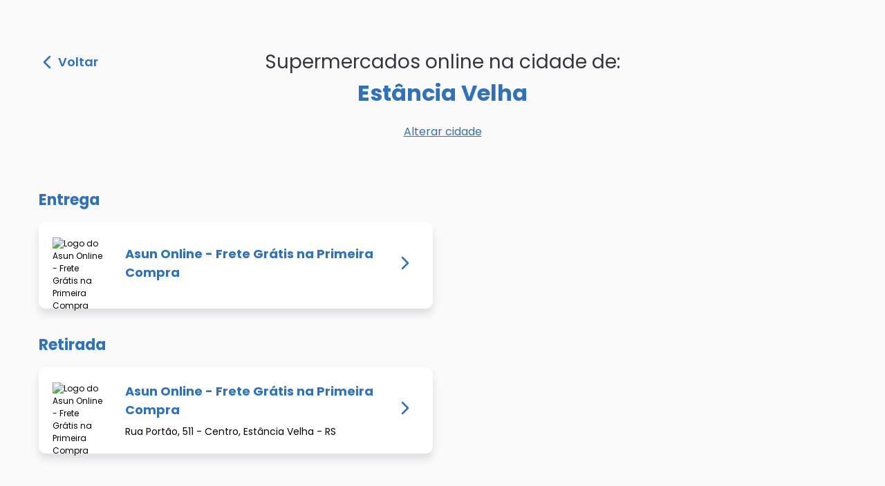

--- FILE ---
content_type: text/html; charset=utf-8
request_url: https://supermercadosonline.com.br/cidade/estancia-velha
body_size: 2769
content:
<!DOCTYPE html><html lang="pt-br"><meta charSet="utf-8"/><head><script>(function(w,d,s,l,i){w[l]=w[l]||[];w[l].push({'gtm.start':
new Date().getTime(),event:'gtm.js'});var f=d.getElementsByTagName(s)[0],
j=d.createElement(s),dl=l!='dataLayer'?'&l='+l:'';j.async=true;j.src=
'https://www.googletagmanager.com/gtm.js?id='+i+dl;f.parentNode.insertBefore(j,f);
})(window,document,'script','dataLayer','GTM-MBC9CFL');</script><meta name="viewport" content="width=device-width"/><meta charSet="utf-8"/><meta name="twitter:card" content="summary_large_image"/><meta name="twitter:image" content="https://i.imgur.com/hQN49El.png.jpg"/><meta name="og:image" property="og:image" content="https://i.imgur.com/hQN49El.png"/><meta name="og:type" property="og:type" content="website"/><meta name="og:site_name" property="og:site_name" content="Supermercados Online"/><meta name="og:locale" property="og:locale" content="pt-br"/><title>2 supermercados online em Estância Velha</title><script type="application/ld+json">{"@context":"http://schema.org","@type":"ItemList","url":"www.supermercadosonline.com.br/cidades/estancia-velha","numberOfItems":2,"name":"2 supermercados online em Estância Velha","description":"Asun Online - Frete Grátis na Primeira Compra, Asun Online - Frete Grátis na Primeira Compra e outros 0 supermercados vendem online em Estância Velha","itemListElement":[{"@type":"GroceryStore"},{"@type":"GroceryStore"}]}</script><link rel="canonical" href="/cidade/estancia-velha"/><meta name="robots" content="index,follow"/><meta name="og:title" property="og:title" content="2 supermercados online em Estância Velha"/><meta name="description" property="description" content="Asun Online - Frete Grátis na Primeira Compra, Asun Online - Frete Grátis na Primeira Compra e outros 0 supermercados vendem online em Estância Velha"/><meta name="og:description" property="og:description" content="Asun Online - Frete Grátis na Primeira Compra, Asun Online - Frete Grátis na Primeira Compra e outros 0 supermercados vendem online em Estância Velha"/><meta name="og:url" property="og:url" content="www.supermercadosonline.com.br/cidades/estancia-velha"/><link rel="preload" href="/_next/static/css/68f386a43fc5b057bf78.css" as="style"/><link rel="stylesheet" href="/_next/static/css/68f386a43fc5b057bf78.css" data-n-g=""/><noscript data-n-css="true"></noscript><link rel="preload" href="/_next/static/chunks/main-baacc23d4fa5509e04d2.js" as="script"/><link rel="preload" href="/_next/static/chunks/webpack-e067438c4cf4ef2ef178.js" as="script"/><link rel="preload" href="/_next/static/chunks/framework.9ec1f7868b3e9d138cdd.js" as="script"/><link rel="preload" href="/_next/static/chunks/commons.ea6b7e408a847418bb4a.js" as="script"/><link rel="preload" href="/_next/static/chunks/pages/_app-ca6cb95672651dba62bf.js" as="script"/><link rel="preload" href="/_next/static/chunks/d19eebfa73340dee71974a919946e956ee367e2c.713d719a436b12be73cd.js" as="script"/><link rel="preload" href="/_next/static/chunks/pages/cidade/%5Bcidade%5D-5c8a6a9b1d5a0b3cafda.js" as="script"/></head><body><noscript><iframe src="https://www.googletagmanager.com/ns.html?id=GTM-MBC9CFL"
height="0" width="0" style="display:none;visibility:hidden"></iframe></noscript><div id="__next"><main class="results__main"><div class="results__header"><button class="results__back"><svg xmlns="http://www.w3.org/2000/svg" width="12" height="20" fill="none"><path fill="#2E72BC" d="M8.084 10L1.133 3.055a1.307 1.307 0 010-1.854 1.324 1.324 0 011.86 0l7.874 7.87a1.31 1.31 0 01.038 1.81l-7.907 7.924a1.313 1.313 0 01-.93.383c-.334 0-.673-.126-.93-.383a1.307 1.307 0 010-1.854L8.084 10z"></path></svg> Voltar</button><h1 class="results__heading">Supermercados online na cidade de: <span>Estância Velha</span></h1></div><a class="results__link" href="/">Alterar cidade</a><section class="results__section"><section class="results_list__section"><h2 class="results__list__label">Entrega</h2><div class="results__list__container"><ul class="results__list"><li><a href="https://www.asunonline.com.br" target="__blank" rel="noreferrer" title="Visitar site do Asun Online - Frete Grátis na Primeira Compra - Uma nova aba será aberta"><article class="resultCard__container"><div class="resultCard__left__info"><img src="https://www.asunonline.com.br/assets/img/header-logo.png" alt="Logo do Asun Online - Frete Grátis na Primeira Compra" class="resultCard__logo"/><div class="resultCard__description"><h3 class="resultCard__label">Asun Online - Frete Grátis na Primeira Compra</h3><div class="resultCard__address"></div></div></div><span><svg xmlns="http://www.w3.org/2000/svg" width="12" height="20" fill="none"><path fill="#2E72BC" d="M8.084 10L1.133 3.055a1.307 1.307 0 010-1.854 1.324 1.324 0 011.86 0l7.874 7.87a1.31 1.31 0 01.038 1.81l-7.907 7.924a1.313 1.313 0 01-.93.383c-.334 0-.673-.126-.93-.383a1.307 1.307 0 010-1.854L8.084 10z"></path></svg></span></article></a></li></ul></div></section><section class="results_list__section"><h2 class="results__list__label">Retirada</h2><div class="results__list__container"><ul class="results__list"><li><a href="https://www.asunonline.com.br" target="__blank" rel="noreferrer" title="Visitar site do Asun Online - Frete Grátis na Primeira Compra - Uma nova aba será aberta"><article class="resultCard__container"><div class="resultCard__left__info"><img src="https://www.asunonline.com.br/assets/img/header-logo.png" alt="Logo do Asun Online - Frete Grátis na Primeira Compra" class="resultCard__logo"/><div class="resultCard__description"><h3 class="resultCard__label">Asun Online - Frete Grátis na Primeira Compra</h3><div class="resultCard__address">Rua Portão, 511 - Centro, Estância Velha - RS </div></div></div><span><svg xmlns="http://www.w3.org/2000/svg" width="12" height="20" fill="none"><path fill="#2E72BC" d="M8.084 10L1.133 3.055a1.307 1.307 0 010-1.854 1.324 1.324 0 011.86 0l7.874 7.87a1.31 1.31 0 01.038 1.81l-7.907 7.924a1.313 1.313 0 01-.93.383c-.334 0-.673-.126-.93-.383a1.307 1.307 0 010-1.854L8.084 10z"></path></svg></span></article></a></li></ul></div></section></section></main><footer class="footer__container footer__container__shadow"><div class="footer__info"><div class="footer__info__mobile__title">Cidades com supermercados online pelo Brasil</div><ul class="footer__cities"></ul><div class="footer__info__side"><span>Cidades com supermercados online pelo Brasil</span><a class="footer__info__side__button button button__normal" href="/todas-as-cidades">Ver todas as cidades</a></div></div><div class="footer__bottom"><div class="footer__bottom__vipCommerce"><a class="footer__bottom__vipCommerce__logo" target="__blank" href="https://site.vipcommerce.com.br/" rel="noreferrer">VipCommerce</a><p class="footer__selling__text">Venda online e fature mais de forma segura e sem complicações.</p><a class="button button__secondary footer__bottom__button" target="__blank" href="https://site.vipcommerce.com.br/" rel="noreferrer">Quero vender online</a></div><div class="footer__bottom__rights">© <!-- -->2025<!-- --> All Rights Reserved -<!-- --> <a target="__blank" href="https://site.vipcommerce.com.br/" rel="noreferrer">VipCommerce</a></div></div></footer></div><script id="__NEXT_DATA__" type="application/json">{"props":{"pageProps":{"status":200,"withdrawMarkets":[{"id":65,"nome":"Asun Online","label":"Asun Online - Frete Grátis na Primeira Compra","imagem":"https://www.asunonline.com.br/assets/img/header-logo.png","filial_id":1,"endereco_url":"https://www.asunonline.com.br","endereco":"Rua Portão, 511 - Centro, Estância Velha - RS "}],"deliveryMarkets":[{"id":65,"nome":"Asun Online","label":"Asun Online - Frete Grátis na Primeira Compra","imagem":"https://www.asunonline.com.br/assets/img/header-logo.png","filial_id":1,"endereco_url":"https://www.asunonline.com.br"}],"city":{"id":374,"codigoIBGE":4307609,"nome":"Estância Velha","uf":"RS"},"slug":"estancia-velha","buildDate":1759787200462},"__N_SSG":true},"page":"/cidade/[cidade]","query":{"cidade":"estancia-velha"},"buildId":"IDJnxCBgeydPKLuFn-AvY","nextExport":false,"isFallback":false,"gsp":true,"head":[["meta",{"name":"viewport","content":"width=device-width"}],["meta",{"charSet":"utf-8"}],["meta",{"name":"twitter:card","content":"summary_large_image"}],["meta",{"name":"twitter:image","content":"https://i.imgur.com/hQN49El.png.jpg"}],["meta",{"name":"og:image","property":"og:image","content":"https://i.imgur.com/hQN49El.png"}],["meta",{"name":"og:type","property":"og:type","content":"website"}],["meta",{"name":"og:site_name","property":"og:site_name","content":"Supermercados Online"}],["meta",{"name":"og:locale","property":"og:locale","content":"pt-br"}],["title",{"children":"2 supermercados online em Estância Velha"}],["script",{"type":"application/ld+json","dangerouslySetInnerHTML":{"__html":"{\"@context\":\"http://schema.org\",\"@type\":\"ItemList\",\"url\":\"www.supermercadosonline.com.br/cidades/estancia-velha\",\"numberOfItems\":2,\"name\":\"2 supermercados online em Estância Velha\",\"description\":\"Asun Online - Frete Grátis na Primeira Compra, Asun Online - Frete Grátis na Primeira Compra e outros 0 supermercados vendem online em Estância Velha\",\"itemListElement\":[{\"@type\":\"GroceryStore\"},{\"@type\":\"GroceryStore\"}]}"}}],["link",{"rel":"canonical","href":"/cidade/estancia-velha"}],["meta",{"name":"robots","content":"index,follow"}],["meta",{"name":"og:title","property":"og:title","content":"2 supermercados online em Estância Velha"}],["meta",{"name":"description","property":"description","content":"Asun Online - Frete Grátis na Primeira Compra, Asun Online - Frete Grátis na Primeira Compra e outros 0 supermercados vendem online em Estância Velha"}],["meta",{"name":"og:description","property":"og:description","content":"Asun Online - Frete Grátis na Primeira Compra, Asun Online - Frete Grátis na Primeira Compra e outros 0 supermercados vendem online em Estância Velha"}],["meta",{"name":"og:url","property":"og:url","content":"www.supermercadosonline.com.br/cidades/estancia-velha"}]]}</script><script nomodule="" src="/_next/static/chunks/polyfills-e5012cf49fbb0a2642db.js"></script><script src="/_next/static/chunks/main-baacc23d4fa5509e04d2.js" async=""></script><script src="/_next/static/chunks/webpack-e067438c4cf4ef2ef178.js" async=""></script><script src="/_next/static/chunks/framework.9ec1f7868b3e9d138cdd.js" async=""></script><script src="/_next/static/chunks/commons.ea6b7e408a847418bb4a.js" async=""></script><script src="/_next/static/chunks/pages/_app-ca6cb95672651dba62bf.js" async=""></script><script src="/_next/static/chunks/d19eebfa73340dee71974a919946e956ee367e2c.713d719a436b12be73cd.js" async=""></script><script src="/_next/static/chunks/pages/cidade/%5Bcidade%5D-5c8a6a9b1d5a0b3cafda.js" async=""></script><script src="/_next/static/IDJnxCBgeydPKLuFn-AvY/_buildManifest.js" async=""></script><script src="/_next/static/IDJnxCBgeydPKLuFn-AvY/_ssgManifest.js" async=""></script></body></html>

--- FILE ---
content_type: text/css; charset=UTF-8
request_url: https://supermercadosonline.com.br/_next/static/css/68f386a43fc5b057bf78.css
body_size: 8327
content:
.home__container{min-height:100vh;flex-direction:column}.home__container,.home__main{display:flex;justify-content:center;align-items:center}.home__main{flex:1 1;height:100vh;flex-direction:column;background-repeat:no-repeat;background-size:cover;width:100%}.home__main-firstBackground{background-image:url(/_next/static/images/image_1-02563467556b35600c30fdadf1a91199.webp)}.home__main-secondBackground{background-image:url(/_next/static/images/image_2-2210353133b3c7093e31dcdb4243fe92.webp)}.home__main-thirdBackground{background-image:url(/_next/static/images/image_3-ef16968e4dee600b25e1b2fac24ecc87.webp)}.home__main-fourthBackground{background-image:url(/_next/static/images/image_4-1dd8b45e380208aa0abd1c39e9ea1558.webp)}.home__main-fifthBackground{background-image:url(/_next/static/images/image_5-e3ca8cc775d18d691baf7fd8a22bc0aa.webp)}.home__main-sixthBackground{background-image:url(/_next/static/images/image_6-a1f104af5c39c41ed348e39408be6b12.webp)}@media not all and (min-resolution:0.001dpcm){.home__main-firstBackground{background-image:url(/_next/static/images/image_1-8c44b8a01765f43899fcdd04f8778ebc.png)}.home__main-secondBackground{background-image:url(/_next/static/images/image_2-89e63901011f6aba891c0586a09afdd5.png)}.home__main-thirdBackground{background-image:url(/_next/static/images/image_3-b010fbf5e21409aefa7f74f0a34b3471.png)}.home__main-fourthBackground{background-image:url(/_next/static/images/image_4-a4e58bfc4a53d12ca10da3101865e5c9.png)}.home__main-fifthBackground{background-image:url(/_next/static/images/image_5-7822a1bab8c1efdde7a41afd24f7d81c.png)}.home__main-sixthBackground{background-image:url(/_next/static/images/image_6-742fc4b18c7db89eb4c6f1b954072441.png)}}.home__backdrop{flex-direction:column;padding:5rem 0;flex:1 1;height:100%;background:-webkit-gradient(linear,left bottom,left top,color-stop(44.94%,rgba(0,0,0,.6)),to(rgba(0,0,0,.192)));background:linear-gradient(1turn,rgba(0,0,0,.6) 44.94%,rgba(0,0,0,.192))}.home__backdrop,.home__footer{display:flex;justify-content:center;align-items:center;width:100%}.home__footer{height:100px;border-top:1px solid #eaeaea}.home__footer img{margin-left:.5rem}.home__footer a{display:flex;justify-content:center;align-items:center}.home__title a{color:#0070f3;text-decoration:none}.home__title a:active,.home__title a:focus,.home__title a:hover{text-decoration:underline}.home__title{font-family:Poppins,sans-serif;font-size:80px;color:#fff;margin:0 0 50px;line-height:1;width:874px}.home__description,.home__title{text-align:center}.home__description{font-family:Poppins,sans-serif;line-height:1.5;color:#fff;font-size:20px;width:700px;margin:0 0 30px}.home__code{background:#fafafa;border-radius:5px;padding:.75rem;font-size:1.1rem;font-family:Menlo,Monaco,Lucida Console,Liberation Mono,DejaVu Sans Mono,Bitstream Vera Sans Mono,Courier New,monospace}.home__grid{display:flex;align-items:center;justify-content:center;flex-wrap:wrap;max-width:700px;margin-top:3rem}.home__card{margin:1rem;flex-basis:45%;padding:1.5rem;text-align:left;color:inherit;text-decoration:none;border:1px solid #eaeaea;border-radius:10px;-webkit-transition:color .15s ease,border-color .15s ease;transition:color .15s ease,border-color .15s ease}.home__card:active,.home__card:focus,.home__card:hover{color:#0070f3;border-color:#0070f3}.home__card h3{margin:0 0 1rem;font-size:1.5rem}.home__card p{margin:0;font-size:1.25rem;line-height:1.5}.home__logo{height:1em}.home__input{position:relative;background-color:#fff;width:700px;height:70px;border-radius:100px;display:flex;align-items:center;justify-content:space-between;padding:0 12px 0 30px;margin-bottom:17px}.home__input input{border:none;font-size:20px;background:transparent;width:60%}.home__input input::-webkit-input-placeholder{font-family:Poppins,sans-serif;color:#8e8e93}.home__input input:-ms-input-placeholder{font-family:Poppins,sans-serif;color:#8e8e93}.home__input input::placeholder{font-family:Poppins,sans-serif;color:#8e8e93}.home__input__discover{font-family:Poppins,sans-serif;font-size:18px;color:#fff}.home__input__discover a{color:#fff;font-weight:500;text-decoration:underline}.home__input-suggestion{position:absolute;right:0;bottom:0;-webkit-transform:translateY(100%);transform:translateY(100%);width:100%}.home__input-suggestion ul{list-style:none;padding:0;background-color:#fff;border-radius:10px}.home__input-suggestion li{display:flex;align-items:center;cursor:pointer;height:50px;padding:0 35px;font-family:Poppins,sans-serif;font-size:20px}.home__input-suggestion li:first-of-type{border-radius:10px 10px 0 0}.home__input-suggestion li:last-of-type{border-radius:0 0 10px 10px}.home__input-suggestion li:focus,.home__input-suggestion li:hover{background-color:#d7eaff;color:#35353f}.home__input__button{display:flex;justify-content:center;align-items:center;font-family:Poppins,sans-serif;color:#fff;background:#2e72bc;width:139px;height:55px;border-radius:100px;font-size:16px;border:none;cursor:pointer}@media (max-width:767px){.home__main-firstBackground{background-image:url(/_next/static/images/image_mobile_1-38a524c82e2acbe8e9ffc7402b17fab5.webp)}.home__main-secondBackground{background-image:url(/_next/static/images/image_mobile_2-b0d32a0717a94f1949e26e04518b5b09.webp)}.home__main-thirdBackground{background-image:url(/_next/static/images/image_mobile_3-6490d6ce446ca047b6f64b4a0df4e321.webp)}.home__main-fourthBackground{background-image:url(/_next/static/images/image_mobile_4-a263bfe513aaf46b7808270cec587175.webp)}.home__main-fifthBackground{background-image:url(/_next/static/images/image_mobile_5-2c5f4627666cc5f7d132a525ac22210b.webp)}.home__main-sixthBackground{background-image:url(/_next/static/images/image_mobile_6-442c39e561e5521428b0ff5c52d91747.webp)}@media not all and (min-resolution:0.001dpcm){.home__main-firstBackground{background-image:url(/_next/static/images/image_mobile_1-930b827a199ed8aa7daf96848ab51003.png)}.home__main-secondBackground{background-image:url(/_next/static/images/image_mobile_2-59f3d286304d22c28208f45f7bf33d51.png)}.home__main-thirdBackground{background-image:url(/_next/static/images/image_mobile_3-1ba1ccfd58c251e90515e0252d899a6a.png)}.home__main-fourthBackground{background-image:url(/_next/static/images/image_mobile_4-f7a4cad0e133e917cb43c8344dc2807c.png)}.home__main-fifthBackground{background-image:url(/_next/static/images/image_mobile_5-6c342fca38a9df79daefe19f82614d26.png)}.home__main-sixthBackground{background-image:url(/_next/static/images/image_mobile_6-d5104c56b1aa1ea1142ab397a889762e.png)}}.home__title{font-size:2.5em;width:90%}.home__description{font-size:1em;width:90%}.home__input{width:90%;height:54px;padding:0 12px 0 20px}.home__input input::-webkit-input-placeholder{font-size:14px}.home__input input:-ms-input-placeholder{font-size:14px}.home__input input,.home__input input::placeholder{font-size:14px}.home__input input{width:70%}.home__input__button{height:42px;width:81px;font-size:12px}.home__input__discover{font-size:.9em}.home__input-suggestion li{font-size:14px}}.footer__container{width:100%;background-color:#fafafa;padding:60px 20px 20px;display:flex;flex-direction:column;align-items:center;justify-content:space-between}.footer__container__shadow{-webkit-box-shadow:0 -8px 8px rgba(50,50,71,.08),0 -8px 16px rgba(50,50,71,.06);box-shadow:0 -8px 8px rgba(50,50,71,.08),0 -8px 16px rgba(50,50,71,.06)}.footer__info{display:flex;justify-content:center;width:80%}.footer__info__mobile__title{display:none;color:#35353f;font-family:Poppins,sans-serif;text-align:center;margin-bottom:30px;font-size:16px}.footer__cities{list-style:none;padding:0;display:grid;grid-template-columns:repeat(5,180px)}.footer__cities li{margin-bottom:15px}.footer__cities li,.footer__info__side{font-size:16px;color:#35353f;font-family:Poppins,sans-serif}.footer__info__side{min-width:250px;max-width:270px;text-align:center;margin-top:3%}.footer__info__side__button{margin-top:20px;padding-left:20px;padding-right:20px;white-space:nowrap}.footer__bottom{display:flex;flex-direction:column;align-items:center}.footer__bottom__vipCommerce{display:flex;align-items:center;font-size:14px;color:#35353f;font-family:Poppins,sans-serif}.footer__bottom__vipCommerce__logo{background-image:url([data-uri]);font-size:0;margin-right:30px;cursor:pointer;height:43px;width:75px}.footer__selling__text{font-size:14px}.footer__bottom__button{width:204px;margin-left:20px}.footer__bottom__rights{font-size:14px;color:#35353f;font-family:Poppins,sans-serif;margin-top:5px}.footer__bottom__rights a{color:#2e72bc}@media (max-width:1200px){.footer__cities{list-style:none;padding:0;display:grid;grid-template-columns:repeat(5,140px);grid-template-rows:repeat(5,1fr)}}@media (max-width:992px){.footer__container{height:auto;padding-top:40px}.footer__info{flex-direction:column;align-items:center}.footer__info__side{margin-top:0}.button.footer__info__side__button{margin-top:40px;margin-bottom:50px;height:43px;width:267px;font-size:14px}.footer__info__mobile__title{display:block;max-width:250px}.footer__cities{display:flex;flex-direction:column;margin:0}.footer__cities li{text-align:center}.footer__cities li:nth-child(5n):not(:last-child){margin-bottom:40px}.footer__info__side span{display:none}.footer__bottom__vipCommerce{flex-direction:column;align-items:center;text-align:center}.footer__bottom__vipCommerce span{font-size:16px;width:70%}.footer__bottom__vipCommerce__logo{margin-right:0;margin-bottom:16px}.footer__bottom__button{margin-top:16px;margin-bottom:50px;margin-left:0}}.city__container{display:flex;min-height:100vh}.city__main{flex:1 1;align-items:center;background-color:#fafafa;width:100%;padding:80px 0}.city__main,.city__main section{display:flex;flex-direction:column}.city__main section{align-self:center}.city__heading{width:610px;font-family:Poppins,sans-serif;font-size:32px;font-weight:400;color:#35353f;text-align:center}.city__heading span{font-size:50px;color:#2e72bc;font-weight:700;display:block}.city__result__list{list-style:none;padding:0;display:grid;grid-template-columns:1fr 1fr;grid-row-gap:16px;row-gap:16px;grid-column-gap:28px;-webkit-column-gap:28px;column-gap:28px}.city__result__link{text-decoration:underline;font-family:Poppins,sans-serif;color:#2e72bc;font-weight:600;margin-bottom:50px}.city__result__seeMore{margin-top:38px;border:none;background-color:transparent;cursor:pointer;font-weight:400}@media (max-width:767px){.city__heading{width:293px;font-size:20px;font-weight:700;margin-bottom:12px}.city__heading span{font-size:30px}.city__result__list{grid-template-columns:1fr;grid-column-gap:0;-webkit-column-gap:0;column-gap:0;grid-row-gap:12px;row-gap:12px}.city__result__link{margin-bottom:35px}}.results__container{display:flex;min-height:100vh}.results__main{display:flex;flex:1 1;flex-direction:column;align-items:center;background-color:#fafafa;width:100%;padding:50px}.results__main__loader{height:100vh;display:flex;justify-content:center}.results__header{position:relative;width:100%;display:flex;justify-content:center;max-width:1168px}.results__back{position:absolute;left:0;top:1.6em;display:flex;align-items:center;cursor:pointer;background-color:transparent;border:none;font-family:Poppins,sans-serif;font-weight:600;font-size:18px;color:#2e72bc;line-height:1}.results__back svg{-webkit-transform:rotate(180deg);transform:rotate(180deg);margin-right:10px}.results__heading{width:610px;font-family:Poppins,sans-serif;font-size:28px;font-weight:400;color:#35353f;text-align:center}.results__heading span{font-size:32px;color:#2e72bc;font-weight:700;display:block}.results__section{display:flex;flex-direction:column;align-items:center}.results_list__section{width:100%}.results__list{list-style:none;padding:0;display:grid;grid-template-columns:1fr 1fr;grid-row-gap:16px;row-gap:16px;grid-column-gap:28px;-webkit-column-gap:28px;column-gap:28px;width:100%}.results__list__container{display:flex;flex-direction:column;align-items:center}.results__list__label{font-style:normal;font-weight:700;font-size:22px;width:100%;margin-bottom:0;margin-top:20px}.results__link,.results__list__label{font-family:Poppins,sans-serif;color:#2e72bc}.results__link{text-decoration:underline;margin-bottom:50px;font-size:16px}.results__seeMore{margin-top:38px;border:none;background-color:transparent;cursor:pointer;font-weight:400;font-size:16px}.resultCard__container{background-color:#fff;display:flex;align-items:center;padding:25px 34px 25px 20px;height:125px;-webkit-box-shadow:0 8px 8px rgba(50,50,71,.08),0 8px 16px rgba(50,50,71,.06);box-shadow:0 8px 8px rgba(50,50,71,.08),0 8px 16px rgba(50,50,71,.06);border-radius:10px;max-width:570px;min-width:570px;justify-content:space-between}.resultCard__left__info{display:flex;flex-direction:row;align-items:center}.resultCard__description{display:flex;flex-direction:column;margin:0 30px}.resultCard__label{color:#2e72bc;font-size:18px;margin:0 0 7px}.resultCard__address,.resultCard__label{font-family:Poppins,sans-serif;display:-webkit-box;-webkit-line-clamp:2;-webkit-box-orient:vertical;overflow:hidden}.resultCard__address{max-width:360px;font-size:14px;line-height:22px}.resultCard__logo{height:80px;width:90px;object-fit:contain;font-size:12px}@media (max-width:1300px){.resultCard__container{min-width:500px}}@media (max-width:1170px){.results__heading{font-size:26px;margin-bottom:12px;text-align:center;width:60%}.resultCard__container{min-width:unset}.results__back{font-size:16px}.results__heading span{font-size:28px}}@media (max-width:830px){.results__main{padding:30px 0}.results__header{flex-direction:column;align-items:center;width:85%}.results__back{position:unset;align-self:flex-start;font-size:14px;margin-bottom:10px}.results__heading{width:95%;font-size:22px}.results__heading span{font-size:26px}.results__section{padding:0 25px}.results__list__label{font-size:18px}.results__list{grid-template-columns:1fr;grid-column-gap:0;-webkit-column-gap:0;column-gap:0;grid-row-gap:12px;row-gap:12px}.results__link{margin-bottom:25px}.resultCard__container{padding:13px 16px;max-width:none;height:115px}.resultCard__label{font-size:15px;-webkit-line-clamp:2}.resultCard__description{margin:0 20px 0 15px}.resultCard__address{font-size:12px;line-height:1.5;-webkit-line-clamp:2}.resultCard__logo{height:60px}}.error__main{display:flex;min-height:100vh;align-items:center;justify-content:center;background-color:#fafafa}.error__content{margin-left:75px}.error__content h1,.error__content h2,.error__content p{font-family:Poppins,sans-serif}.error__content h1,.error__content h2{color:#2e72bc;line-height:1}.error__content h1{font-size:110px;margin:0 0 30px}.error__content h2{font-size:28px}.error__content p{width:447px;color:#333;font-size:22px;margin-bottom:30px}.error__content a{text-decoration:underline;font-family:Poppins,sans-serif;color:#2e72bc;font-size:18px}@media (max-width:767px){.error__main{flex-direction:column-reverse}.error__main svg{width:60%;height:auto}.error__content{margin:0;display:flex;flex-direction:column;align-items:center;justify-content:center}.error__content h1{font-size:80px;margin-bottom:16px;text-align:center}.error__content h2{font-size:22px;margin:0}.error__content p{width:80%;font-size:16px;margin-bottom:50px;text-align:center}.error__content a{display:none}}.button{border-radius:100px;height:40px;display:flex;align-items:center;justify-content:center;font-family:Poppins,sans-serif;font-weight:400;cursor:pointer}.button__normal{background-color:#2e72bc;color:#fff;flex-wrap:nowrap}.button__secondary{background-color:transparent;border:1px solid #2e72bc;color:#2e72bc}.allCities__main{display:flex;flex-direction:column;align-items:center;padding:50px;min-height:100vh}.allCities__heading{margin-bottom:50px}.allCities__heading strong{font-weight:400;color:#2e72bc}.allCities__select__text{color:#35353f;font-family:Poppins;font-weight:500;padding:16px 0;margin:0}.allCities__nav{display:flex;flex-direction:column;align-items:center;max-width:100%;margin-bottom:50px}.allCities__nav label{color:#2e72bc;font-size:22px;margin:22px 5px}.allCities__nav__active{font-weight:700}.allCities__states__container{display:flex;overflow-x:auto;max-width:100%}.allCities__states__container::-webkit-scrollbar{width:0}.allCities__region{width:100%;max-width:1168px;margin-bottom:50px}.allCities__region h2{color:#2e72bc;font-size:22px}.allCities__cities{display:flex;flex-wrap:wrap}.allCities__city{font-size:18px;color:#35353f;margin-right:30px;padding:10px 0}.allCities__city:hover{color:#2e72bc;text-decoration:underline}.allCities__button__return__top{background-color:#2e72bc;border-radius:150px;border:none;cursor:pointer;padding:7px;width:50px;height:50px;position:fixed;right:40px;bottom:20px}.allCities__arrow__top{width:100%;background-image:url([data-uri]);background-size:cover;height:0;padding:0 0 100%}@media (max-width:767px){.allCities__main{padding:30px}.allCities__main .results__header{width:100%}.allCities__heading{margin-bottom:40px}.allCities__nav{margin-bottom:20px}.allCities__region{margin-bottom:30px}.allCities__nav label{margin:22px 9px}.allCities__select__text{padding:10px 0}.allCities__region h2{font-size:20px}.allCities__city{font-size:16px}.allCities__button__return__top{width:48px;height:48px}}.toast__container{display:flex;flex-direction:row;align-items:center;width:420px;height:93px;padding:20px;position:absolute;top:20px;align-self:center;border-radius:10px;-webkit-box-shadow:0 4px 4px rgba(50,50,71,.08),0 4px 8px rgba(50,50,71,.06);box-shadow:0 4px 4px rgba(50,50,71,.08),0 4px 8px rgba(50,50,71,.06)}.toast__invalid{background-color:#eb5757}.toast__notFound{background-color:#f2c94c}.toast__close{position:absolute;top:12px;right:8px;border:none;background:none;cursor:pointer}.toast__info{margin-left:20px}.toast__title{font-weight:700}.toast__message,.toast__title{font-size:16px;color:#fff;margin:0}.toast__message{line-height:20px}@media (max-width:767px){.toast__container{width:90%;max-width:385px;height:85px;padding:12px 16px}.toast__info{margin-left:12px}.toast__close{top:8px;right:2px}.toast__title{font-size:15px}.toast__message{font-size:14px}}.loader{border-radius:50%;border:4px solid #f3f3f3;border-top-color:#85b9f2;width:30px;height:30px;-webkit-animation:spin 2s linear infinite;animation:spin 2s linear infinite}@-webkit-keyframes spin{0%{-webkit-transform:rotate(0deg)}to{-webkit-transform:rotate(1turn)}}@keyframes spin{0%{-webkit-transform:rotate(0deg);transform:rotate(0deg)}to{-webkit-transform:rotate(1turn);transform:rotate(1turn)}}@media (max-width:767px){.loader{width:20px;height:20px;border:3px solid #f3f3f3;border-top-color:#85b9f2}}@font-face{font-family:Poppins;src:url(/_next/static/media/Poppins-Regular.8081832fc5cfbf634aa664a9eff0350e.ttf) format("truetype");font-weight:400;font-display:swap}@font-face{font-family:Poppins;src:url(/_next/static/media/Poppins-Medium.9e1bb626874ed49aa343d66b8d66ceaf.ttf) format("truetype");font-weight:500;font-display:swap}@font-face{font-family:Poppins;src:url(/_next/static/media/Poppins-SemiBold.cce5625b56ec678e42021270b84ef400.ttf) format("truetype");font-weight:600;font-display:swap}@font-face{font-family:Poppins;src:url(/_next/static/media/Poppins-Bold.404e299be26d78e6679447ea7cb2d41f.ttf) format("truetype");font-weight:700;font-display:swap}html{--brand-primary:#f3aceb}body,html{padding:0;margin:0;font-family:Poppins,sans-serif}a{color:inherit;text-decoration:none}@media (max-width:767px){li{min-height:48px}}*{-webkit-box-sizing:border-box;box-sizing:border-box}a:focus,button:focus,input:focus{outline:0}.visually-hidden{position:absolute;width:1px;height:1px;padding:0;margin:-1px;overflow:hidden;clip:rect(0,0,0,0);border:0}

--- FILE ---
content_type: text/plain
request_url: https://www.google-analytics.com/j/collect?v=1&_v=j102&a=1424432022&t=pageview&_s=1&dl=https%3A%2F%2Fsupermercadosonline.com.br%2Fcidade%2Festancia-velha&ul=en-us%40posix&dt=2%20supermercados%20online%20em%20Est%C3%A2ncia%20Velha&sr=1280x720&vp=1280x720&_u=YEBAAAABAAAAAC~&jid=1975072199&gjid=47603527&cid=1426316320.1768767893&tid=UA-239934129-1&_gid=1251771678.1768767893&_r=1&_slc=1&gtm=45He61e1n81MBC9CFLv862546628za200zd862546628&gcd=13l3l3l3l1l1&dma=0&tag_exp=103116026~103200004~104527907~104528501~104684208~104684211~105391253~115616986~115938466~115938468~117041588&z=1013805434
body_size: -454
content:
2,cG-SZ4WF024Y3

--- FILE ---
content_type: application/javascript; charset=UTF-8
request_url: https://supermercadosonline.com.br/_next/static/chunks/d19eebfa73340dee71974a919946e956ee367e2c.713d719a436b12be73cd.js
body_size: 3164
content:
(window.webpackJsonp_N_E=window.webpackJsonp_N_E||[]).push([[3],{"/0+H":function(e,t,n){"use strict";t.__esModule=!0,t.isInAmpMode=u,t.useAmp=function(){return u(o.default.useContext(a.AmpStateContext))};var r,o=(r=n("q1tI"))&&r.__esModule?r:{default:r},a=n("lwAK");function u(){var e=arguments.length>0&&void 0!==arguments[0]?arguments[0]:{},t=e.ampFirst,n=void 0!==t&&t,r=e.hybrid,o=void 0!==r&&r,a=e.hasQuery,u=void 0!==a&&a;return n||o&&u}},"7W2i":function(e,t,n){var r=n("SksO");e.exports=function(e,t){if("function"!==typeof t&&null!==t)throw new TypeError("Super expression must either be null or a function");e.prototype=Object.create(t&&t.prototype,{constructor:{value:e,writable:!0,configurable:!0}}),t&&r(e,t)}},"7oih":function(e,t,n){"use strict";n.d(t,"a",(function(){return c}));var r=n("q1tI"),o=n.n(r),a=n("8Kt/"),u=n.n(a),i=o.a.createElement;function c(e){return i(o.a.Fragment,null,i(u.a,null,i("meta",{name:"twitter:card",content:"summary_large_image"}),i("meta",{name:"twitter:image",content:"https://i.imgur.com/hQN49El.png.jpg"}),i("meta",{name:"og:image",property:"og:image",content:"https://i.imgur.com/hQN49El.png"}),i("meta",{name:"og:type",property:"og:type",content:"website"}),i("meta",{name:"og:site_name",property:"og:site_name",content:"Supermercados Online"}),i("meta",{name:"og:locale",property:"og:locale",content:"pt-br"})),e.children)}},"8Kt/":function(e,t,n){"use strict";n("lSNA");t.__esModule=!0,t.defaultHead=s,t.default=void 0;var r,o=function(e){if(e&&e.__esModule)return e;if(null===e||"object"!==typeof e&&"function"!==typeof e)return{default:e};var t=f();if(t&&t.has(e))return t.get(e);var n={},r=Object.defineProperty&&Object.getOwnPropertyDescriptor;for(var o in e)if(Object.prototype.hasOwnProperty.call(e,o)){var a=r?Object.getOwnPropertyDescriptor(e,o):null;a&&(a.get||a.set)?Object.defineProperty(n,o,a):n[o]=e[o]}n.default=e,t&&t.set(e,n);return n}(n("q1tI")),a=(r=n("Xuae"))&&r.__esModule?r:{default:r},u=n("lwAK"),i=n("FYa8"),c=n("/0+H");function f(){if("function"!==typeof WeakMap)return null;var e=new WeakMap;return f=function(){return e},e}function s(){var e=arguments.length>0&&void 0!==arguments[0]&&arguments[0],t=[o.default.createElement("meta",{charSet:"utf-8"})];return e||t.push(o.default.createElement("meta",{name:"viewport",content:"width=device-width"})),t}function l(e,t){return"string"===typeof t||"number"===typeof t?e:t.type===o.default.Fragment?e.concat(o.default.Children.toArray(t.props.children).reduce((function(e,t){return"string"===typeof t||"number"===typeof t?e:e.concat(t)}),[])):e.concat(t)}var p=["name","httpEquiv","charSet","itemProp"];function d(e,t){return e.reduce((function(e,t){var n=o.default.Children.toArray(t.props.children);return e.concat(n)}),[]).reduce(l,[]).reverse().concat(s(t.inAmpMode)).filter(function(){var e=new Set,t=new Set,n=new Set,r={};return function(o){var a=!0;if(o.key&&"number"!==typeof o.key&&o.key.indexOf("$")>0){var u=o.key.slice(o.key.indexOf("$")+1);e.has(u)?a=!1:e.add(u)}switch(o.type){case"title":case"base":t.has(o.type)?a=!1:t.add(o.type);break;case"meta":for(var i=0,c=p.length;i<c;i++){var f=p[i];if(o.props.hasOwnProperty(f))if("charSet"===f)n.has(f)?a=!1:n.add(f);else{var s=o.props[f],l=r[f]||new Set;l.has(s)?a=!1:(l.add(s),r[f]=l)}}}return a}}()).reverse().map((function(e,t){var n=e.key||t;return o.default.cloneElement(e,{key:n})}))}function h(e){var t=e.children,n=(0,o.useContext)(u.AmpStateContext),r=(0,o.useContext)(i.HeadManagerContext);return o.default.createElement(a.default,{reduceComponentsToState:d,headManager:r,inAmpMode:(0,c.isInAmpMode)(n)},t)}h.rewind=function(){};var v=h;t.default=v},"B+lP":function(e,t,n){"use strict";n.d(t,"a",(function(){return r})),n.d(t,"c",(function(){return o})),n.d(t,"b",(function(){return a}));var r=function(e){return function(e){var t=e,n={a:/[\xE0-\xE6]/g,A:/[\xC0-\xC6]/g,e:/[\xE8-\xEB]/g,E:/[\xC8-\xCB]/g,i:/[\xEC-\xEF]/g,I:/[\xCC-\xCF]/g,o:/[\xF2-\xF6]/g,O:/[\xD2-\xD6]/g,u:/[\xF9-\xFC]/g,U:/[\xD9-\xDC]/g,c:/\xE7/g,C:/\xC7/g,n:/\xF1/g,N:/\xD1/g};for(var r in n){var o=n[r];t=t.replace(o,r)}return t}(e).toLowerCase().replace(/ /g,"-")},o=function(e){return"/cidade/".concat(e)},a=function(e){return"/cep/".concat(e)}},Bnag:function(e,t){e.exports=function(){throw new TypeError("Invalid attempt to spread non-iterable instance.\nIn order to be iterable, non-array objects must have a [Symbol.iterator]() method.")}},EbDI:function(e,t){e.exports=function(e){if("undefined"!==typeof Symbol&&Symbol.iterator in Object(e))return Array.from(e)}},FYa8:function(e,t,n){"use strict";var r;t.__esModule=!0,t.HeadManagerContext=void 0;var o=((r=n("q1tI"))&&r.__esModule?r:{default:r}).default.createContext({});t.HeadManagerContext=o},Ijbi:function(e,t,n){var r=n("WkPL");e.exports=function(e){if(Array.isArray(e))return r(e)}},Nsbk:function(e,t){function n(t){return e.exports=n=Object.setPrototypeOf?Object.getPrototypeOf:function(e){return e.__proto__||Object.getPrototypeOf(e)},n(t)}e.exports=n},PJYZ:function(e,t){e.exports=function(e){if(void 0===e)throw new ReferenceError("this hasn't been initialised - super() hasn't been called");return e}},RIqP:function(e,t,n){var r=n("Ijbi"),o=n("EbDI"),a=n("ZhPi"),u=n("Bnag");e.exports=function(e){return r(e)||o(e)||a(e)||u()}},Xuae:function(e,t,n){"use strict";var r=n("RIqP"),o=n("lwsE"),a=n("W8MJ"),u=n("a1gu"),i=n("Nsbk"),c=n("7W2i");function f(e,t,n){return t=i(t),u(e,function(){try{var e=!Boolean.prototype.valueOf.call(Reflect.construct(Boolean,[],(function(){})))}catch(e){}return function(){return!!e}()}()?Reflect.construct(t,n||[],i(e).constructor):t.apply(e,n))}t.__esModule=!0,t.default=void 0;var s=n("q1tI"),l=function(e){function t(e){var n;return o(this,t),(n=f(this,t,[e]))._hasHeadManager=void 0,n.emitChange=function(){n._hasHeadManager&&n.props.headManager.updateHead(n.props.reduceComponentsToState(r(n.props.headManager.mountedInstances),n.props))},n._hasHeadManager=n.props.headManager&&n.props.headManager.mountedInstances,n}return c(t,e),a(t,[{key:"componentDidMount",value:function(){this._hasHeadManager&&this.props.headManager.mountedInstances.add(this),this.emitChange()}},{key:"componentDidUpdate",value:function(){this.emitChange()}},{key:"componentWillUnmount",value:function(){this._hasHeadManager&&this.props.headManager.mountedInstances.delete(this),this.emitChange()}},{key:"render",value:function(){return null}}])}(s.Component);t.default=l},YFqc:function(e,t,n){e.exports=n("cTJO")},a1gu:function(e,t,n){var r=n("cDf5"),o=n("PJYZ");e.exports=function(e,t){return!t||"object"!==r(t)&&"function"!==typeof t?o(e):t}},cTJO:function(e,t,n){"use strict";var r=n("J4zp"),o=n("284h");t.__esModule=!0,t.default=void 0;var a,u=o(n("q1tI")),i=n("elyg"),c=n("nOHt"),f=new Map,s=window.IntersectionObserver,l={};var p=function(e,t){var n=a||(s?a=new s((function(e){e.forEach((function(e){if(f.has(e.target)){var t=f.get(e.target);(e.isIntersecting||e.intersectionRatio>0)&&(a.unobserve(e.target),f.delete(e.target),t())}}))}),{rootMargin:"200px"}):void 0);return n?(n.observe(e),f.set(e,t),function(){try{n.unobserve(e)}catch(t){console.error(t)}f.delete(e)}):function(){}};function d(e,t,n,r){(0,i.isLocalURL)(t)&&(e.prefetch(t,n,r).catch((function(e){0})),l[t+"%"+n]=!0)}var h=function(e){var t=!1!==e.prefetch,n=u.default.useState(),o=r(n,2),a=o[0],f=o[1],h=(0,c.useRouter)(),v=h&&h.pathname||"/",g=u.default.useMemo((function(){var t=(0,i.resolveHref)(v,e.href,!0),n=r(t,2),o=n[0],a=n[1];return{href:o,as:e.as?(0,i.resolveHref)(v,e.as):a||o}}),[v,e.href,e.as]),m=g.href,y=g.as;u.default.useEffect((function(){if(t&&s&&a&&a.tagName&&(0,i.isLocalURL)(m)&&!l[m+"%"+y])return p(a,(function(){d(h,m,y)}))}),[t,a,m,y,h]);var b=e.children,x=e.replace,w=e.shallow,M=e.scroll;"string"===typeof b&&(b=u.default.createElement("a",null,b));var _=u.Children.only(b),C={ref:function(e){e&&f(e),_&&"object"===typeof _&&_.ref&&("function"===typeof _.ref?_.ref(e):"object"===typeof _.ref&&(_.ref.current=e))},onClick:function(e){_.props&&"function"===typeof _.props.onClick&&_.props.onClick(e),e.defaultPrevented||function(e,t,n,r,o,a,u){("A"!==e.currentTarget.nodeName||!function(e){var t=e.currentTarget.target;return t&&"_self"!==t||e.metaKey||e.ctrlKey||e.shiftKey||e.altKey||e.nativeEvent&&2===e.nativeEvent.which}(e)&&(0,i.isLocalURL)(n))&&(e.preventDefault(),null==u&&(u=r.indexOf("#")<0),t[o?"replace":"push"](n,r,{shallow:a}).then((function(e){e&&u&&(window.scrollTo(0,0),document.body.focus())})))}(e,h,m,y,x,w,M)}};return t&&(C.onMouseEnter=function(e){(0,i.isLocalURL)(m)&&(_.props&&"function"===typeof _.props.onMouseEnter&&_.props.onMouseEnter(e),d(h,m,y,{priority:!0}))}),(e.passHref||"a"===_.type&&!("href"in _.props))&&(C.href=(0,i.addBasePath)((0,i.addLocale)(y,h&&h.locale,h&&h.defaultLocale))),u.default.cloneElement(_,C)};t.default=h},lSNA:function(e,t){e.exports=function(e,t,n){return t in e?Object.defineProperty(e,t,{value:n,enumerable:!0,configurable:!0,writable:!0}):e[t]=n,e}},lwAK:function(e,t,n){"use strict";var r;t.__esModule=!0,t.AmpStateContext=void 0;var o=((r=n("q1tI"))&&r.__esModule?r:{default:r}).default.createContext({});t.AmpStateContext=o}}]);

--- FILE ---
content_type: application/javascript; charset=UTF-8
request_url: https://supermercadosonline.com.br/_next/static/IDJnxCBgeydPKLuFn-AvY/_buildManifest.js
body_size: 252
content:
self.__BUILD_MANIFEST = (function(a,b,c){return {__rewrites:[],"/":[a,b,"static\u002Fchunks\u002Fpages\u002Findex-c04a8618db8ea668f7de.js"],"/404":[a,c,"static\u002Fchunks\u002Fpages\u002F404-1f75b3c348220abe1afd.js"],"/_error":[a,c,"static\u002Fchunks\u002Fpages\u002F_error-d74d57d360bf62cd71cd.js"],"/cep/[cep]":[a,b,"static\u002Fchunks\u002Fpages\u002Fcep\u002F[cep]-d641b338dda75b261eb9.js"],"/cidade/[cidade]":[a,"static\u002Fchunks\u002Fpages\u002Fcidade\u002F[cidade]-5c8a6a9b1d5a0b3cafda.js"],"/sitemap.xml":["static\u002Fchunks\u002Fpages\u002Fsitemap.xml-be5a3cf2dbe23f9f3be6.js"],"/todas-as-cidades":[a,"static\u002Fchunks\u002Fpages\u002Ftodas-as-cidades-352e8a78c66525b260a1.js"],sortedPages:["\u002F","\u002F404","\u002F_app","\u002F_error","\u002Fcep\u002F[cep]","\u002Fcidade\u002F[cidade]","\u002Fsitemap.xml","\u002Ftodas-as-cidades"]}}("static\u002Fchunks\u002Fd19eebfa73340dee71974a919946e956ee367e2c.713d719a436b12be73cd.js","static\u002Fchunks\u002F53621d926812ec83d4b2c98924c2c4ac9cbc297d.d0d68fb8fb7032cda1b9.js","static\u002Fchunks\u002F5eec9076b7122a47bb63baa280245b3614395d2a.26676508beeacb5f6848.js"));self.__BUILD_MANIFEST_CB && self.__BUILD_MANIFEST_CB()